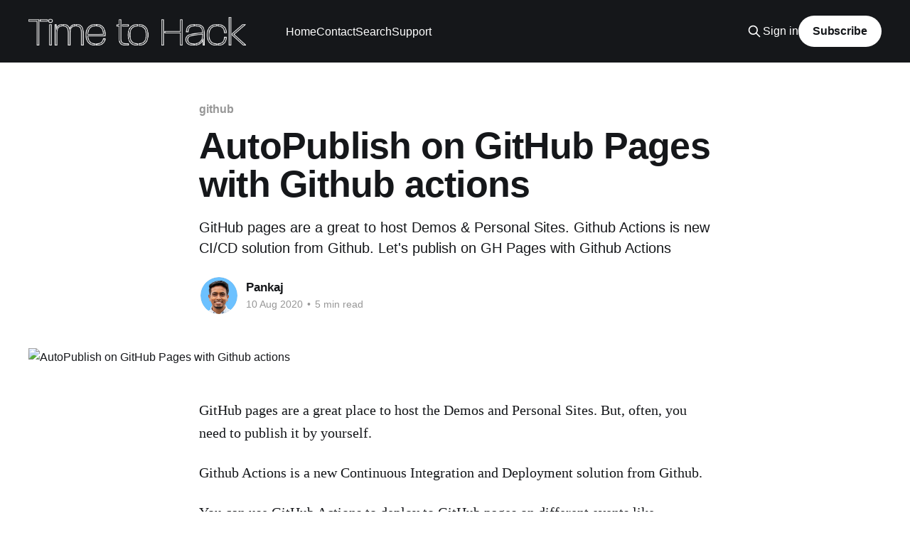

--- FILE ---
content_type: text/html; charset=utf-8
request_url: https://time2hack.com/auto-publish-github-pages-github-actions/
body_size: 12333
content:
<!DOCTYPE html>
<html lang="en">
<head>

    <title>🤖 AutoPublish on GitHub Pages with Github actions - Time to Hack</title>
    <meta charset="utf-8" />
    <meta http-equiv="X-UA-Compatible" content="IE=edge" />
    <meta name="HandheldFriendly" content="True" />
    <meta name="viewport" content="width=device-width, initial-scale=1.0" />
    
    <link rel="preload" as="style" href="/assets/built/screen.css?v=a67a18ec76" />
    <link rel="preload" as="script" href="/assets/built/casper.js?v=a67a18ec76" />

    <link rel="stylesheet" type="text/css" href="/assets/built/screen.css?v=a67a18ec76" />

    <meta name="description" content="GitHub pages are a great to host Demos &amp; Personal Sites. Github Actions is new CI/CD solution from Github. Let&#x27;s publish on GH Pages with Github Actions">
    <link rel="icon" href="https://res.cloudinary.com/time2hack/image/upload/q_auto:good,f_auto/favicon.png" type="image/png">
    <link rel="canonical" href="https://time2hack.com/auto-publish-github-pages-github-actions/">
    <meta name="referrer" content="no-referrer-when-downgrade">
    
    <meta property="og:site_name" content="Time to Hack">
    <meta property="og:type" content="article">
    <meta property="og:title" content="🤖 AutoPublish on GitHub Pages with Github actions - Time to Hack">
    <meta property="og:description" content="GitHub pages are a great to host Demos &amp; Personal Sites. Github Actions is new CI/CD solution from Github. Let&#x27;s publish on GH Pages with Github Actions">
    <meta property="og:url" content="https://time2hack.com/auto-publish-github-pages-github-actions/">
    <meta property="og:image" content="https://cloudinary.time2hack.com/upload/q_auto:good,f_auto/auto-publish-gitHub-pages-github-actions-social-sm.jpg">
    <meta property="article:published_time" content="2020-08-10T22:21:00.000Z">
    <meta property="article:modified_time" content="2020-08-11T08:05:15.000Z">
    <meta property="article:tag" content="github">
    <meta property="article:tag" content="tools">
    
    <meta property="article:publisher" content="https://www.facebook.com/time2hack">
    <meta name="twitter:card" content="summary_large_image">
    <meta name="twitter:title" content="🤖 AutoPublish on GitHub Pages with Github actions - Time to Hack">
    <meta name="twitter:description" content="GitHub pages are a great to host Demos &amp; Personal Sites. Github Actions is new CI/CD solution from Github. Let&#x27;s publish on GH Pages with Github Actions">
    <meta name="twitter:url" content="https://time2hack.com/auto-publish-github-pages-github-actions/">
    <meta name="twitter:image" content="https://cloudinary.time2hack.com/upload/q_auto:good,f_auto/auto-publish-gitHub-pages-github-actions-social-sm.jpg">
    <meta name="twitter:label1" content="Written by">
    <meta name="twitter:data1" content="Pankaj">
    <meta name="twitter:label2" content="Filed under">
    <meta name="twitter:data2" content="github, tools">
    <meta name="twitter:site" content="@time2hack">
    <meta name="twitter:creator" content="@heypankaj_">
    <meta property="og:image:width" content="1200">
    <meta property="og:image:height" content="800">
    
    <script type="application/ld+json">
{
    "@context": "https://schema.org",
    "@type": "Article",
    "publisher": {
        "@type": "Organization",
        "name": "Time to Hack",
        "url": "https://time2hack.com/",
        "logo": {
            "@type": "ImageObject",
            "url": "https://res.cloudinary.com/time2hack/image/upload/q_auto:good,f_auto/t2h-text-banner.png"
        }
    },
    "author": {
        "@type": "Person",
        "name": "Pankaj",
        "image": {
            "@type": "ImageObject",
            "url": "https://res.cloudinary.com/time2hack/image/upload/q_auto:good,f_auto/pankaj-patel-in-circle.jpg",
            "width": 800,
            "height": 800
        },
        "url": "https://time2hack.com/author/pankaj/",
        "sameAs": [
            "https://pankaj.pro",
            "https://x.com/heypankaj_"
        ]
    },
    "headline": "🤖 AutoPublish on GitHub Pages with Github actions - Time to Hack",
    "url": "https://time2hack.com/auto-publish-github-pages-github-actions/",
    "datePublished": "2020-08-10T22:21:00.000Z",
    "dateModified": "2020-08-11T08:05:15.000Z",
    "image": {
        "@type": "ImageObject",
        "url": "https://cloudinary.time2hack.com/upload/q_auto:good,f_auto/auto-publish-gitHub-pages-github-actions-social-sm.jpg",
        "width": 1200,
        "height": 800
    },
    "keywords": "github, tools",
    "description": "GitHub pages are a great to host Demos &amp; Personal Sites. Github Actions is new CI/CD solution from Github. Let&#x27;s publish on GH Pages with Github Actions",
    "mainEntityOfPage": "https://time2hack.com/auto-publish-github-pages-github-actions/"
}
    </script>

    <meta name="generator" content="Ghost 6.0">
    <link rel="alternate" type="application/rss+xml" title="Time to Hack" href="https://time2hack.com/rss/">
    <script defer src="https://cdn.jsdelivr.net/ghost/portal@~2.51/umd/portal.min.js" data-i18n="true" data-ghost="https://time2hack.com/" data-key="8cab3c29d745c494b879d11e8a" data-api="https://time2hack.com/ghost/api/content/" data-locale="en" crossorigin="anonymous"></script><style id="gh-members-styles">.gh-post-upgrade-cta-content,
.gh-post-upgrade-cta {
    display: flex;
    flex-direction: column;
    align-items: center;
    font-family: -apple-system, BlinkMacSystemFont, 'Segoe UI', Roboto, Oxygen, Ubuntu, Cantarell, 'Open Sans', 'Helvetica Neue', sans-serif;
    text-align: center;
    width: 100%;
    color: #ffffff;
    font-size: 16px;
}

.gh-post-upgrade-cta-content {
    border-radius: 8px;
    padding: 40px 4vw;
}

.gh-post-upgrade-cta h2 {
    color: #ffffff;
    font-size: 28px;
    letter-spacing: -0.2px;
    margin: 0;
    padding: 0;
}

.gh-post-upgrade-cta p {
    margin: 20px 0 0;
    padding: 0;
}

.gh-post-upgrade-cta small {
    font-size: 16px;
    letter-spacing: -0.2px;
}

.gh-post-upgrade-cta a {
    color: #ffffff;
    cursor: pointer;
    font-weight: 500;
    box-shadow: none;
    text-decoration: underline;
}

.gh-post-upgrade-cta a:hover {
    color: #ffffff;
    opacity: 0.8;
    box-shadow: none;
    text-decoration: underline;
}

.gh-post-upgrade-cta a.gh-btn {
    display: block;
    background: #ffffff;
    text-decoration: none;
    margin: 28px 0 0;
    padding: 8px 18px;
    border-radius: 4px;
    font-size: 16px;
    font-weight: 600;
}

.gh-post-upgrade-cta a.gh-btn:hover {
    opacity: 0.92;
}</style><script async src="https://js.stripe.com/v3/"></script>
    <script defer src="https://cdn.jsdelivr.net/ghost/sodo-search@~1.8/umd/sodo-search.min.js" data-key="8cab3c29d745c494b879d11e8a" data-styles="https://cdn.jsdelivr.net/ghost/sodo-search@~1.8/umd/main.css" data-sodo-search="https://time2hack.com/" data-locale="en" crossorigin="anonymous"></script>
    
    <link href="https://time2hack.com/webmentions/receive/" rel="webmention">
    <script defer src="/public/cards.min.js?v=a67a18ec76"></script>
    <link rel="stylesheet" type="text/css" href="/public/cards.min.css?v=a67a18ec76">
    <script defer src="/public/comment-counts.min.js?v=a67a18ec76" data-ghost-comments-counts-api="https://time2hack.com/members/api/comments/counts/"></script>
    <script defer src="/public/member-attribution.min.js?v=a67a18ec76"></script><style>:root {--ghost-accent-color: #15171A;}</style>
    <meta name="monetization" content="$ilp.uphold.com/h222hWWhjeF3">
<meta name='impact-site-verification' value='2055876963'>
<meta name="google-site-verification" content="jHQrtcGvb0dbJ2oUiXVtk3ubqBYkUASna1hLm9t2Qks" />
<meta name="google-site-verification" content="JdvlLFssBxXqkeBKm_lXAXzwHOmpLkAuMCg86lQdzQQ" />
<meta name="p:domain_verify" content="36df3f5dcdb1fae46b26e32da5c81b46"/>
<meta name='ir-site-verification-token' value='2055876963' />
<meta name="yandex-verification" content="9f537abe1bd020e3" />
<meta name="pocket-site-verification" content="757a202d4c61b7e29fda3a256e2744" />

<link rel="dns-prefetch" href="https://cdnjs.com">
<link rel="dns-prefetch" href="https://js.stripe.com">
<link rel="dns-prefetch" href="https://fonts.googleapis.com">
<link rel="dns-prefetch" href="https://www.google-analytics.com"> 
<link rel="dns-prefetch" href="https://images.unsplash.com">
<link rel="dns-prefetch" href="https://res.cloudinary.com">

<link href="https://cdnjs.com" rel="preconnect" crossorigin>
<link href="https://js.stripe.com" rel="preconnect" crossorigin>
<link href="https://fonts.googleapis.com" rel="preconnect" crossorigin>
<link href="https://www.google-analytics.com" rel="preconnect" crossorigin>
<link href="https://images.unsplash.com" rel="preconnect" crossorigin>
<link href="https://res.cloudinary.com" rel="preconnect" crossorigin>
<!--
<link rel="preconnect" href="https://fonts.googleapis.com">
<link rel="preconnect" href="https://fonts.gstatic.com" crossorigin>
<link href="https://fonts.googleapis.com/css2?family=Dosis:wght@300;400;700&display=swap" rel="stylesheet">
<script src="https://cdn.lr-ingest.io/LogRocket.min.js" crossorigin="anonymous"></script>
<script>window.LogRocket && window.LogRocket.init('x08pql/time-to-hack');</script>
-->
<style>
.site-logo {
  max-height: 50px;
  margin-bottom: 10px;
}
.site-header-content {
    padding: 22vmin 4vmin;
}
.site-header-content p { 
	line-height: 1.4;
    margin: 1.2em 0;
    font-size: 1.8rem;
}
main a[target="_blank"]:not([class]) {
    display: inline;
}
main a[target="_blank"]:not([class])::after {
    content: '';
    height: 12px;
    width: 12px;
    margin-left: 5px;
    background-image: url("data:image/svg+xml;charset=utf8,%3Csvg xmlns='http://www.w3.org/2000/svg' viewBox='0 0 10 10'%3E%3Cpath fill='%23999' d='M3 1v1h4.5L.8 8.6l.6.6L8 2.5V7h1V1z'/%3E%3C/svg%3E");
    background-size: 12px 12px;
    display: inline-block;
}
.loader {
    background-size: cover;
    background-repeat: no-repeat;
    background-position: center center;
	background-image: url("data:image/svg+xml,%3Csvg xmlns='http://www.w3.org/2000/svg' width='1800' height='826' viewBox='0 0 1800 826' xmlns:xlink='http://www.w3.org/1999/xlink'%3E%3Csymbol id='t2h-icon' width='410px' height='410px' viewBox='0 0 410 410'%3E%3Crect fill='%2355ACAA' fill-rule='nonzero' x='0' y='0' width='410' height='410'/%3E%3Cpolygon fill='%23414142' fill-rule='nonzero' points='129.941154 0 280.955494 0 410 0 410 111.291407 274.056023 111.291407 274.056023 195.401574 274.056023 307.564352 274.056023 410 136.840624 410 136.840624 307.72547 136.840624 195.456869 136.840624 111.344795 0 111.291407 0 0'/%3E%3Crect fill-opacity='0.478147645' fill='%2355ACAA' fill-rule='nonzero' x='127' y='201' width='158' height='112'/%3E%3C/symbol%3E%3Csymbol id='loader' width='1800px' height='826px' viewBox='0 0 1800 826'%3E%3Cstyle%3E /* %3C!%5BCDATA%5B */ @keyframes fade %7B0%25 %7Bopacity: 0.3 %7D 100%25 %7Bopacity: 0.8%7D%7D @keyframes fade-reverse %7B0%25 %7Bopacity: 0.8%7D 100%25 %7Bopacity: 0.3%7D%7D %23loading-icon %7B animation: fade 2s ease 0s infinite alternate %7D %23background %7B animation: fade-reverse 1s ease 0s infinite alternate %7D /* %5D%5D%3E */ %3C/style%3E%3Cg stroke='none' stroke-width='1' fill='none' fill-rule='evenodd'%3E%3Crect fill-opacity='0.572209013' fill='%23D8D8D8' x='0' y='0' width='1800' height='826' id='background' /%3E%3Cg transform='translate(695.000000, 208.000000)'%3E%3Cmask id='mask-2' fill='white'%3E%3Crect id='path-1' x='0' y='0' width='410' height='410' rx='15'/%3E%3C/mask%3E%3Cuse fill-opacity='0.0482620018' fill='%23000000' fill-rule='nonzero' xlink:href='%23path-1'/%3E%3Cg mask='url(%23mask-2)' opacity='0.586503623' id='loading-icon'%3E%3Cuse xlink:href='%23t2h-icon' /%3E%3C/g%3E%3C/g%3E%3C/g%3E%3C/symbol%3E%3Cuse xlink:href='%23loader'%3E%3C/use%3E%3C/svg%3E");	
}
@media (max-width: 500px) {
  pre.prettyprint {
    margin-left: -18px;
    margin-right: -18px;
    max-width: 100vw;
    border-radius: 0;    
  }
}

.adsbygoogle[style] {
  margin-bottom: 2rem;    
}

#subscribe-notification[data-color='orange'].active {
  border: 3px solid rgba(255, 165, 0, .7);
  font-size: 16px;
  padding: 10px;
}

#subscribe-notification[data-color='orange'].active button#yes {
  background: rgba(255, 165, 0, .9);
  font-weight: bold;
}

#subscribe-notification[data-color='orange'].active button#no {
  background: rgba(255, 165, 0, .2);
}
    
.footer-cta {
    max-width: 960px;
    margin: 0 auto;
    border-radius: 5px;
    opacity: 0.5;
    transition: all ease 0.2s;
}
    
.footer-cta:hover {
	opacity: 1;
    box-shadow: 0 5px 72px 32px rgba(100, 100, 100, 0.3);
    transform: scale(1.01);
    margin-top: -2px;
}
.kg-image-card img {
    box-shadow: 0 0 10px 0px rgba(100, 100, 100, 0.3);
    border-radius: 3px;
}
</style>

<script>window.plausible = window.plausible || function() { (window.plausible.q = window.plausible.q || []).push(arguments) }</script>
<script
  src="https://browser.sentry-cdn.com/6.13.3/bundle.min.js"
  integrity="sha384-sGMbmxgVprpEFMz6afNDyADd4Kav86v5Tvo2Y6w5t8tHUn1P1at3lCjN7IQo2c7E"
  crossorigin="anonymous"
></script>
<script>
var followSocialMedia = {
  'youtube': ['https://www.youtube.com/channel/UCaTvOXj9dSWC2dxoknlJX-Q','Subscribe on Youtube'],
  'instagram': ['https://instagram.com/time.to.hack','Follow on Instagram'],
  'github': ['https://github.com/time2hack','Check Open Source Code'],
  'linkedin': ['YOUR_URL','YOUR_TITLE'],
  'rss': ['YOUR_URL','YOUR_TITLE'],
  'codepen': ['YOUR_URL','YOUR_TITLE'],
  'twitch': ['YOUR_URL','YOUR_TITLE'],
};
var youTube = {
  name: 'Time to Hack',
  channelId: 'UCaTvOXj9dSWC2dxoknlJX-Q'
};
</script>
<script>
Sentry.init({
  dsn: "https://2fafdf1248b7491cb2f50594b26f102c@o60140.ingest.sentry.io/6036039",
  integrations: [],
});
</script>
<script>
    !function(t,e){var o,n,p,r;e.__SV||(window.posthog=e,e._i=[],e.init=function(i,s,a){function g(t,e){var o=e.split(".");2==o.length&&(t=t[o[0]],e=o[1]),t[e]=function(){t.push([e].concat(Array.prototype.slice.call(arguments,0)))}}(p=t.createElement("script")).type="text/javascript",p.crossOrigin="anonymous",p.async=!0,p.src=s.api_host.replace(".i.posthog.com","-assets.i.posthog.com")+"/static/array.js",(r=t.getElementsByTagName("script")[0]).parentNode.insertBefore(p,r);var u=e;for(void 0!==a?u=e[a]=[]:a="posthog",u.people=u.people||[],u.toString=function(t){var e="posthog";return"posthog"!==a&&(e+="."+a),t||(e+=" (stub)"),e},u.people.toString=function(){return u.toString(1)+".people (stub)"},o="init capture register register_once register_for_session unregister unregister_for_session getFeatureFlag getFeatureFlagPayload isFeatureEnabled reloadFeatureFlags updateEarlyAccessFeatureEnrollment getEarlyAccessFeatures on onFeatureFlags onSessionId getSurveys getActiveMatchingSurveys renderSurvey canRenderSurvey getNextSurveyStep identify setPersonProperties group resetGroups setPersonPropertiesForFlags resetPersonPropertiesForFlags setGroupPropertiesForFlags resetGroupPropertiesForFlags reset get_distinct_id getGroups get_session_id get_session_replay_url alias set_config startSessionRecording stopSessionRecording sessionRecordingStarted captureException loadToolbar get_property getSessionProperty createPersonProfile opt_in_capturing opt_out_capturing has_opted_in_capturing has_opted_out_capturing clear_opt_in_out_capturing debug".split(" "),n=0;n<o.length;n++)g(u,o[n]);e._i.push([i,s,a])},e.__SV=1)}(document,window.posthog||[]);
    posthog.init('phc_6SjxN5dBLvlftlEyUdj1ZaHu66sKd9DsA5DSf460QM7', {
        api_host:'https://eu.i.posthog.com',
        person_profiles: 'identified_only' // or 'always' to create profiles for anonymous users as well
    })
</script>
<script>
  (function (i, s, o, g, r, a, m) {
  i["abtiming"] = 1 * new Date();
  a = s.createElement(o),
  m = s.getElementsByTagName(o)[0]; a.async = 1; a.src = g; m.parentNode.insertBefore(a, m)
  })(window, document, "script", "//try.abtasty.com/d9ba3b570ac540371694105621865363.js");
</script>

</head>
<body class="post-template tag-github tag-tools is-head-left-logo has-cover">
<div class="viewport">

    <header id="gh-head" class="gh-head outer">
        <div class="gh-head-inner inner">
            <div class="gh-head-brand">
                <a class="gh-head-logo" href="https://time2hack.com">
                        <img src="https://res.cloudinary.com/time2hack/image/upload/q_auto:good,f_auto/t2h-text-banner.png" alt="Time to Hack">
                </a>
                <button class="gh-search gh-icon-btn" aria-label="Search this site" data-ghost-search><svg xmlns="http://www.w3.org/2000/svg" fill="none" viewBox="0 0 24 24" stroke="currentColor" stroke-width="2" width="20" height="20"><path stroke-linecap="round" stroke-linejoin="round" d="M21 21l-6-6m2-5a7 7 0 11-14 0 7 7 0 0114 0z"></path></svg></button>
                <button class="gh-burger" aria-label="Main Menu"></button>
            </div>

            <nav class="gh-head-menu">
                <ul class="nav">
    <li class="nav-home"><a href="https://time2hack.com/">Home</a></li>
    <li class="nav-contact"><a href="https://time2hack.com/contact/">Contact</a></li>
    <li class="nav-search"><a href="https://time2hack.com/search/">Search</a></li>
    <li class="nav-support"><a href="https://time2hack.com/support/">Support</a></li>
</ul>

            </nav>

            <div class="gh-head-actions">
                    <button class="gh-search gh-icon-btn" aria-label="Search this site" data-ghost-search><svg xmlns="http://www.w3.org/2000/svg" fill="none" viewBox="0 0 24 24" stroke="currentColor" stroke-width="2" width="20" height="20"><path stroke-linecap="round" stroke-linejoin="round" d="M21 21l-6-6m2-5a7 7 0 11-14 0 7 7 0 0114 0z"></path></svg></button>
                    <div class="gh-head-members">
                                <a class="gh-head-link" href="#/portal/signin" data-portal="signin">Sign in</a>
                                <a class="gh-head-button" href="#/portal/signup" data-portal="signup">Subscribe</a>
                    </div>
            </div>
        </div>
    </header>

    <div class="site-content">
        



<main id="site-main" class="site-main">
<article class="article post tag-github tag-tools ">

    <header class="article-header gh-canvas">

        <div class="article-tag post-card-tags">
                <span class="post-card-primary-tag">
                    <a href="/tag/github/">github</a>
                </span>
        </div>

        <h1 class="article-title">AutoPublish on GitHub Pages with Github actions</h1>

            <p class="article-excerpt">GitHub pages are a great to host Demos &amp; Personal Sites. Github Actions is new CI/CD solution from Github. Let&#x27;s publish on GH Pages with Github Actions</p>

        <div class="article-byline">
        <section class="article-byline-content">

            <ul class="author-list instapaper_ignore">
                <li class="author-list-item">
                    <a href="/author/pankaj/" class="author-avatar" aria-label="Read more of Pankaj">
                        <img class="author-profile-image" src="https://res.cloudinary.com/time2hack/image/upload/q_auto:good,f_auto/pankaj-patel-in-circle.jpg" alt="Pankaj" />
                    </a>
                </li>
            </ul>

            <div class="article-byline-meta">
                <h4 class="author-name"><a href="/author/pankaj/">Pankaj</a></h4>
                <div class="byline-meta-content">
                    <time class="byline-meta-date" datetime="2020-08-10">10 Aug 2020</time>
                        <span class="byline-reading-time"><span class="bull">&bull;</span> 5 min read</span>
                </div>
            </div>

        </section>
        </div>

            <figure class="article-image">
                <img
                    srcset="https://cloudinary.time2hack.com/upload/q_auto:good,f_auto/auto-publish-gitHub-pages-github-actions-social-sm.jpg 300w,
                            https://cloudinary.time2hack.com/upload/q_auto:good,f_auto/auto-publish-gitHub-pages-github-actions-social-sm.jpg 600w,
                            https://cloudinary.time2hack.com/upload/q_auto:good,f_auto/auto-publish-gitHub-pages-github-actions-social-sm.jpg 1000w,
                            https://cloudinary.time2hack.com/upload/q_auto:good,f_auto/auto-publish-gitHub-pages-github-actions-social-sm.jpg 2000w"
                    sizes="(min-width: 1400px) 1400px, 92vw"
                    src="https://cloudinary.time2hack.com/upload/q_auto:good,f_auto/auto-publish-gitHub-pages-github-actions-social-sm.jpg"
                    alt="AutoPublish on GitHub Pages with Github actions"
                />
            </figure>

    </header>

    <section class="gh-content gh-canvas">
        <p>GitHub pages are a great place to host the Demos and Personal Sites. But, often, you need to publish it by yourself.</p><p>Github Actions is a new Continuous Integration and Deployment solution from Github.</p><p>You can use GitHub Actions to deploy to GitHub pages on different events like</p><ul><li>Push to the main branch</li><li>New Release created</li><li>etc</li></ul><hr><p>Let's take React app for an example.</p><p>Let's make a simple app with Create React App to list latest posts from dev.to</p><p>The main idea is of having a GitHub Action to build the app and deploy on GitHub pages.</p><p>Let's initialize new app with CRA and add a new component named <code>Posts</code> and <code>Post</code></p><pre><code class="language-sh">npx create-react-app dev-news

cd dev-news # change dir to dev-news

mkdir src/components # create components dir in src

touch src/components/Posts.js \
 src/components/Post.js # create Posts.js &amp; Post.js Files

code . # open VSCode</code></pre><p>And following are the components to show the list of the posts; I’m putting some barebones of the Component code:</p><pre><code class="language-jsx">import React, { useEffect, useState } from 'react'
const devTo = 'https://dev.to/api/articles'

const Post = ({post}) =&gt; (
  &lt;a href={post.url} key={post.id} className="post"&gt;
    &lt;article&gt;
      &lt;img src={post.social_image} alt={post.title} /&gt;
      &lt;div&gt;
        &lt;h1&gt;{post.title}&lt;/h1&gt;
        &lt;p&gt;{post.description}&lt;/p&gt;
      &lt;/div&gt;
    &lt;/article&gt;
  &lt;/a&gt;
)

const Posts = () =&gt; {
  const [posts, setPosts] = useState([])
  useEffect(() =&gt; {
    fetch(devTo).then(r=&gt; r.json()).then(setPosts)
  }, [])

  return posts.map(post =&gt; &lt;Post post={post} /&gt;)
}

export default Posts
</code></pre><p>And it will look like the following</p><figure class="kg-card kg-image-card"><img src="https://cloudinary.time2hack.com/upload/q_auto:good,f_auto/dev.to-posts.png" class="kg-image" alt="dev.to-posts" loading="lazy"></figure><p>Now, we will deploy above on the GitHub pages. But, first, let’s make a new repository and push our new project to the repository.</p><figure class="kg-card kg-image-card"><img src="https://cloudinary.time2hack.com/upload/q_auto:good,f_auto/github.com_organizations_time2hack_repositories_new.png" class="kg-image" alt="github.com_organizations_time2hack_repositories_new" loading="lazy"></figure><p>And now will commit all the changes to the above repo with following git commands.</p><pre><code class="language-sh">git init # initialize the repo
git add . # stage all changes
git commit -m "? init" # commit the staged changes
# add GitHub origin remote of the new repo
git remote add origin git@github.com:time2hack/dev.to.git
git push -u origin master # push master to the origin
</code></pre><p>Now let’s make a directory with the name <code>.github</code> and <code>workflows</code> inside <code>.github</code>.</p><p>Inside the <code>workflows</code> directory, we can create workflows which will run the GitHub actions.</p><p>As we want to publish to GitHub pages, we will name our workflow file <code>publish.yaml</code></p><p>Now in this file, we need to write some actions/commands that need to run in specific order to publish on the GitHub pages</p><p>Following will be the contents of our <code>publish.yaml</code> file:</p><pre><code class="language-yaml">name: github-pages

on:
  push:
    branches:
      - master

jobs:
  deploy:
    runs-on: ubuntu-18.04
    steps:
      - uses: actions/checkout@v2

      - name: Setup Node
        uses: actions/setup-node@v1
        with:
          node-version: "12.x"

      - name: Get yarn cache
        id: yarn-cache
        run: echo "::set-output name=dir::$(yarn cache dir)"

      - name: Cache dependencies
        uses: actions/cache@v1
        with:
          path: ${{ steps.yarn-cache.outputs.dir }}
          key: ${{ runner.os }}-yarn-${{ hashFiles('**/yarn.lock') }}
          restore-keys: |
            ${{ runner.os }}-yarn-
      
      - name: Installing Dependencies
        run: yarn install
      
      - name: Building App
        run: yarn build

      - name: Deploy
        uses: peaceiris/actions-gh-pages@v3
        with:
          github_token: ${{ secrets.GITHUB_TOKEN }}
          publish_dir: ./build</code></pre><p>Now we will commit the above file and push it to the master.</p><hr><p>Now let’s take a look at what this YAML file has as Jargon:</p><ol><li><code>name</code> specifies the name for the script or action. <code>name</code> used anywhere in the above file is to display helpful labels on the GH Actions UI instead of commands</li><li><code>on</code> is the event listener specification, here we want to react only on the <code>push</code> to <code>master</code> branch</li><li><code>jobs</code> specify the tasks related to this workflow file. There can be more than one and will be running one by one</li><li><code>deploy</code> is the job name</li><li><code>steps</code> describes the steps that need to run for the job</li><li><code>uses: actions/checkout@v2</code> specifies to execute another action. In this case, it is the <code>v2</code> of <a href="https://github.com/actions/checkout?ref=time2hack.com">GitHub - actions/checkout: Action for checking out a repo</a></li><li><code>with</code> sets up named parameters for actions or commands</li><li><code>run</code> executes the command on the shell</li><li><code>id</code> gives a unique identifier to the step, so that we can access the output of this step in other steps</li></ol><hr><p><em>As the YAML keywords are out of the way, let's see what this workflow’s YAML is doing:</em></p><ol><li>Uses <code>ubuntu-18.04</code> as OS/execution environment</li><li>Uses <code>actions/checkout@v2</code>  checks out the repo for the workflow</li><li>Setup node <code>12.x</code> with action <code>actions/setup-node@v1</code></li><li>Setting environment variable for the Yarn cache</li><li>Caching the Yarn cache directory with cache key <code>${{ runner.os }}-yarn-${{ hashFiles('**/yarn.lock') }}</code> .<br>Here <code>hashFiles('**/yarn.lock')</code> is generating a hash of yarn.lock file.<br>If this file has not changed, cache with similar hash exists, it will be restored by the <code>restore-keys</code></li><li>Install dependencies with <code>yarn install</code></li><li>Build the project with <code>yarn build</code></li><li>Using action <code>peaceiris/actions-gh-pages@v3</code>, deploy the <code>./build</code> directory to Github Pages</li></ol><figure class="kg-card kg-image-card"><img src="https://cloudinary.time2hack.com/upload/q_auto:good,f_auto/github.com_time2hack_dev.to_runs.png" class="kg-image" alt="github.com_time2hack_dev.to_runs" loading="lazy"></figure><blockquote>An important thing to note here is that Create React App’s build depends on the <code>homepage</code> key in <code>package.json</code></blockquote><p>So make your build work with the GitHub pages, you need to set the homepage in <code>package.json</code>.</p><p>For this example, the repository is <a href="https://github.com/time2hack/dev.to/?ref=time2hack.com">https://github.com/time2hack/dev.to/</a>. So, the Github Pages’ URL or homepage will be <a href="https://time2hack.github.io/dev.to/?ref=time2hack.com">https://time2hack.github.io/dev.to/</a>. This URL is in the <code>homepage</code> key in <code>package.json</code></p><hr><blockquote><strong>And yes, Don't forget to enable GitHub pages for your repository</strong></blockquote><figure class="kg-card kg-image-card"><img src="https://cloudinary.time2hack.com/upload/q_auto:good,f_auto/enable-github-pages.png" class="kg-image" alt="enable-github-pages" loading="lazy"></figure><hr><h2 id="conclusion">Conclusion</h2><p>We saw how the Github Actions are super easy to deploy the website on Github Pages.</p><p>We also saw what are basic parts of Github Actions’ Workflow File &amp; used these parts to write <code>deploy</code> job.</p><p>Let me know through comments ? or on Twitter at <a href="https://twitter.com/heypankaj_?ref=time2hack.com">@heypankaj_</a> and <a href="https://twitter.com/time2hack?ref=time2hack.com">@time2hack</a></p><p>If you find this article helpful, please share it with others ?</p><p>Subscribe to the blog to receive new posts right to your inbox.</p><hr><h4 id="credits">Credits</h4><ul><li><a href="https://www.iconfinder.com/iconsets/whcompare-servers-web-hosting?ref=time2hack.com">WHCompare Servers &amp; Web Hosting icons by Alexiuz AS</a></li><li>Photo by  <a href="https://unsplash.com/@brandi1?utm_source=unsplash&utm_medium=referral&utm_content=creditCopyText">Brandi Redd</a>  on  <a href="https://unsplash.com/s/photos/website?utm_source=unsplash&utm_medium=referral&utm_content=creditCopyText">Unsplash</a></li></ul>
    </section>

        <section class="article-comments gh-canvas">
            
        <script defer src="https://cdn.jsdelivr.net/ghost/comments-ui@~1.2/umd/comments-ui.min.js" data-locale="en" data-ghost-comments="https://time2hack.com/" data-api="https://time2hack.com/ghost/api/content/" data-admin="https://time2hack.com/ghost/" data-key="8cab3c29d745c494b879d11e8a" data-title="null" data-count="true" data-post-id="5f31b8a53c7226209bbb4885" data-color-scheme="auto" data-avatar-saturation="60" data-accent-color="#15171A" data-comments-enabled="all" data-publication="Time to Hack" crossorigin="anonymous"></script>
    
        </section>

</article>
</main>




            <aside class="read-more-wrap outer">
                <div class="read-more inner">
                        
<article class="post-card post">

    <a class="post-card-image-link" href="/stop-using-react-fragment/">

        <img class="post-card-image"
            srcset="https://res-4.cloudinary.com/time2hack/image/upload/q_auto/v1/blog-images/stop-using-react-fragment-.jpg 300w,
                    https://res-4.cloudinary.com/time2hack/image/upload/q_auto/v1/blog-images/stop-using-react-fragment-.jpg 600w,
                    https://res-4.cloudinary.com/time2hack/image/upload/q_auto/v1/blog-images/stop-using-react-fragment-.jpg 1000w,
                    https://res-4.cloudinary.com/time2hack/image/upload/q_auto/v1/blog-images/stop-using-react-fragment-.jpg 2000w"
            sizes="(max-width: 1000px) 400px, 800px"
            src="https://res-4.cloudinary.com/time2hack/image/upload/q_auto/v1/blog-images/stop-using-react-fragment-.jpg"
            alt="Stop using React.Fragment"
            loading="lazy"
        />


    </a>

    <div class="post-card-content">

        <a class="post-card-content-link" href="/stop-using-react-fragment/">
            <header class="post-card-header">
                <div class="post-card-tags">
                </div>
                <h2 class="post-card-title">
                    Stop using React.Fragment
                </h2>
            </header>
                <div class="post-card-excerpt">Learn how a simple tweak to React&#39;s Fragment component can streamline your code and reduce mental overhead. It&#39;s a small change with a big impact on cleaner code and easier debugging—just be mindful of a few caveats. Curious how it works? Dive in and simplify your React workflow!</div>
        </a>

        <footer class="post-card-meta">
            <time class="post-card-meta-date" datetime="2024-09-16">16 Sep 2024</time>
                <span class="post-card-meta-length">4 min read</span>
                <script
    data-ghost-comment-count="66cc353470ea300001195645"
    data-ghost-comment-count-empty=""
    data-ghost-comment-count-singular="comment"
    data-ghost-comment-count-plural="comments"
    data-ghost-comment-count-tag="span"
    data-ghost-comment-count-class-name=""
    data-ghost-comment-count-autowrap="true"
>
</script>
        </footer>

    </div>

</article>
                        
<article class="post-card post">

    <a class="post-card-image-link" href="/styles-cache-for-webpack-with-style-loader/">

        <img class="post-card-image"
            srcset="https://res-3.cloudinary.com/time2hack/image/upload/q_auto/v1/blog-images/styles-cache-for-webpack-with-style-loader.jpg 300w,
                    https://res-3.cloudinary.com/time2hack/image/upload/q_auto/v1/blog-images/styles-cache-for-webpack-with-style-loader.jpg 600w,
                    https://res-3.cloudinary.com/time2hack/image/upload/q_auto/v1/blog-images/styles-cache-for-webpack-with-style-loader.jpg 1000w,
                    https://res-3.cloudinary.com/time2hack/image/upload/q_auto/v1/blog-images/styles-cache-for-webpack-with-style-loader.jpg 2000w"
            sizes="(max-width: 1000px) 400px, 800px"
            src="https://res-3.cloudinary.com/time2hack/image/upload/q_auto/v1/blog-images/styles-cache-for-webpack-with-style-loader.jpg"
            alt="Styles&#x27; cache for Webpack with Style Loader"
            loading="lazy"
        />


    </a>

    <div class="post-card-content">

        <a class="post-card-content-link" href="/styles-cache-for-webpack-with-style-loader/">
            <header class="post-card-header">
                <div class="post-card-tags">
                </div>
                <h2 class="post-card-title">
                    Styles&#x27; cache for Webpack with Style Loader
                </h2>
            </header>
                <div class="post-card-excerpt">Facing style cleanup issues when integrating with 3rd-party apps? Learn how to customize Webpack&#39;s style-loader to preserve your styles on page reload.</div>
        </a>

        <footer class="post-card-meta">
            <time class="post-card-meta-date" datetime="2024-08-19">19 Aug 2024</time>
                <span class="post-card-meta-length">2 min read</span>
                <script
    data-ghost-comment-count="666e943a6982f10001726fc4"
    data-ghost-comment-count-empty=""
    data-ghost-comment-count-singular="comment"
    data-ghost-comment-count-plural="comments"
    data-ghost-comment-count-tag="span"
    data-ghost-comment-count-class-name=""
    data-ghost-comment-count-autowrap="true"
>
</script>
        </footer>

    </div>

</article>
                        
<article class="post-card post">

    <a class="post-card-image-link" href="/alternative-browsers-to-checkout-in-2024/">

        <img class="post-card-image"
            srcset="https://res-1.cloudinary.com/time2hack/image/upload/q_auto/v1/blog-images/Chrome-Alternative-Browsers-to-checkout-in-2024.jpg 300w,
                    https://res-1.cloudinary.com/time2hack/image/upload/q_auto/v1/blog-images/Chrome-Alternative-Browsers-to-checkout-in-2024.jpg 600w,
                    https://res-1.cloudinary.com/time2hack/image/upload/q_auto/v1/blog-images/Chrome-Alternative-Browsers-to-checkout-in-2024.jpg 1000w,
                    https://res-1.cloudinary.com/time2hack/image/upload/q_auto/v1/blog-images/Chrome-Alternative-Browsers-to-checkout-in-2024.jpg 2000w"
            sizes="(max-width: 1000px) 400px, 800px"
            src="https://res-1.cloudinary.com/time2hack/image/upload/q_auto/v1/blog-images/Chrome-Alternative-Browsers-to-checkout-in-2024.jpg"
            alt="Chrome Alternative Browsers to checkout in 2024"
            loading="lazy"
        />


    </a>

    <div class="post-card-content">

        <a class="post-card-content-link" href="/alternative-browsers-to-checkout-in-2024/">
            <header class="post-card-header">
                <div class="post-card-tags">
                </div>
                <h2 class="post-card-title">
                    Chrome Alternative Browsers to checkout in 2024
                </h2>
            </header>
                <div class="post-card-excerpt">Chrome has been the most used browser &amp; dramatically changed the way we use the internet. Now, it&#39;s time to look beyond &amp; try Chrome alternatives.</div>
        </a>

        <footer class="post-card-meta">
            <time class="post-card-meta-date" datetime="2024-01-11">11 Jan 2024</time>
                <span class="post-card-meta-length">4 min read</span>
                <script
    data-ghost-comment-count="656d8a5a86075c000178c440"
    data-ghost-comment-count-empty=""
    data-ghost-comment-count-singular="comment"
    data-ghost-comment-count-plural="comments"
    data-ghost-comment-count-tag="span"
    data-ghost-comment-count-class-name=""
    data-ghost-comment-count-autowrap="true"
>
</script>
        </footer>

    </div>

</article>
                </div>
            </aside>



    </div>

    <footer class="site-footer outer">
        <div class="inner">
            <section class="copyright"><a href="https://time2hack.com">Time to Hack</a> &copy; 2026</section>
            <nav class="site-footer-nav">
                
            </nav>
            <div class="gh-powered-by"><a href="https://ghost.org/" target="_blank" rel="noopener">Powered by Ghost</a></div>
        </div>
    </footer>

</div>

    <div class="pswp" tabindex="-1" role="dialog" aria-hidden="true">
    <div class="pswp__bg"></div>

    <div class="pswp__scroll-wrap">
        <div class="pswp__container">
            <div class="pswp__item"></div>
            <div class="pswp__item"></div>
            <div class="pswp__item"></div>
        </div>

        <div class="pswp__ui pswp__ui--hidden">
            <div class="pswp__top-bar">
                <div class="pswp__counter"></div>

                <button class="pswp__button pswp__button--close" title="Close (Esc)"></button>
                <button class="pswp__button pswp__button--share" title="Share"></button>
                <button class="pswp__button pswp__button--fs" title="Toggle fullscreen"></button>
                <button class="pswp__button pswp__button--zoom" title="Zoom in/out"></button>

                <div class="pswp__preloader">
                    <div class="pswp__preloader__icn">
                        <div class="pswp__preloader__cut">
                            <div class="pswp__preloader__donut"></div>
                        </div>
                    </div>
                </div>
            </div>

            <div class="pswp__share-modal pswp__share-modal--hidden pswp__single-tap">
                <div class="pswp__share-tooltip"></div>
            </div>

            <button class="pswp__button pswp__button--arrow--left" title="Previous (arrow left)"></button>
            <button class="pswp__button pswp__button--arrow--right" title="Next (arrow right)"></button>

            <div class="pswp__caption">
                <div class="pswp__caption__center"></div>
            </div>
        </div>
    </div>
</div>
<script
    src="https://code.jquery.com/jquery-3.5.1.min.js"
    integrity="sha256-9/aliU8dGd2tb6OSsuzixeV4y/faTqgFtohetphbbj0="
    crossorigin="anonymous">
</script>
<script src="/assets/built/casper.js?v=a67a18ec76"></script>
<script>
$(document).ready(function () {
    // Mobile Menu Trigger
    $('.gh-burger').click(function () {
        $('body').toggleClass('gh-head-open');
    });
    // FitVids - Makes video embeds responsive
    $(".gh-content").fitVids();
});
</script>

<script>
// Feature detect + local reference
// https://mathiasbynens.be/notes/localstorage-pattern
window.__COMMENTO = true;
var storage;
var fail;
var uid;
try {
	uid = new Date;
	(storage = window.localStorage).setItem(uid, uid);
	fail = storage.getItem(uid) != uid;
	storage.removeItem(uid);
	fail && (storage = false);
} catch (exception) {}
var addScript = function(source, callback, target) {
  try {
    var tag = document.createElement("script");
    tag.type = "text/javascript";
    tag.src = source;
    tag.async = true;
    tag.defer = true;
    tag.onload = callback || function() {};
    target = target || document.body;
    target.appendChild(tag);
  } catch(e) { console.log(e) }
};
function handleSubscribed(event) { storage && storage.setItem('sub', 'success'); }
function handleSubscribePopupClose(event) { storage && storage.setItem('sub', 'abort'); }
function handleSubscribeStart(event) { storage && storage.setItem('sub', 'start'); }    
function handleSubscribeConfirm() { storage && storage.setItem('sub', 'confirmed'); }
window.dataLayer = window.dataLayer || [];
function gtag(){dataLayer.push(arguments)};

if(
  !window.location.search.match(/owner/) 
  && !window.location.href.match(/p\/[\w]{8}\-[\w]{4}\-[\w]{4}\-[\w]{4}\-[\w]{12}/)
  && !navigator.userAgent.match('ghost')
){
  ga = function() {}
} else {
  window.___internal = true; console.log('not sending tracking info');
}

var _toArray = function(nodeList) { return Array.prototype.slice.call(nodeList); };
var _getAll = function(query) { return _toArray(document.querySelectorAll(query)); };

document.addEventListener("DOMContentLoaded", function(event) {
  if (window.location.search) {
    var params = window.location.search.replace('?', '').split('&').reduce((acc, item) => {
      var param = item.split('=');
      acc[param[0]] = param[1];
      return acc;
    }, {});
    if(params.action === 'subscribe' && params.success === 'true') {
      handleSubscribeConfirm();
    }
  }
  document.addEventListener('click', function(e) {
	e.target.matches('.subscribe-button') && handleSubscribeStart(e);
    e.target.matches('.subscribe-close') && handleSubscribePopupClose(e);
  })
  var subscribeForm = document.querySelectorAll('[data-members-form="subscribe"]');
  subscribeForm.forEach(function(form){
      form.addEventListener('submit', function(e) {
          handleSubscribed(e);
      });
  });
  var campaign = document.querySelector('.impact-banner');
  if(campaign){
    campaign.classList.add('hidden');
    setTimeout(function(){
      campaign.style.display = 'block';
      campaign.classList.remove('hidden');
    }, 20*1000);
  }
  (adsbygoogle = window.adsbygoogle || []).push({
    google_ad_client: "ca-pub-1830015441649630",
    enable_page_level_ads: true
  });

  setTimeout(function() {
    //addScript('//pagead2.googlesyndication.com/pagead/js/adsbygoogle.js', null, document.body);
  }, 3000);
  canIUse = document.querySelector('.ciu_embed');
  if (canIUse) {
    addScript("//cdn.jsdelivr.net/caniuse-embed/1.1.0/caniuse-embed.min.js")
  }
});
</script>

</body>
</html>
